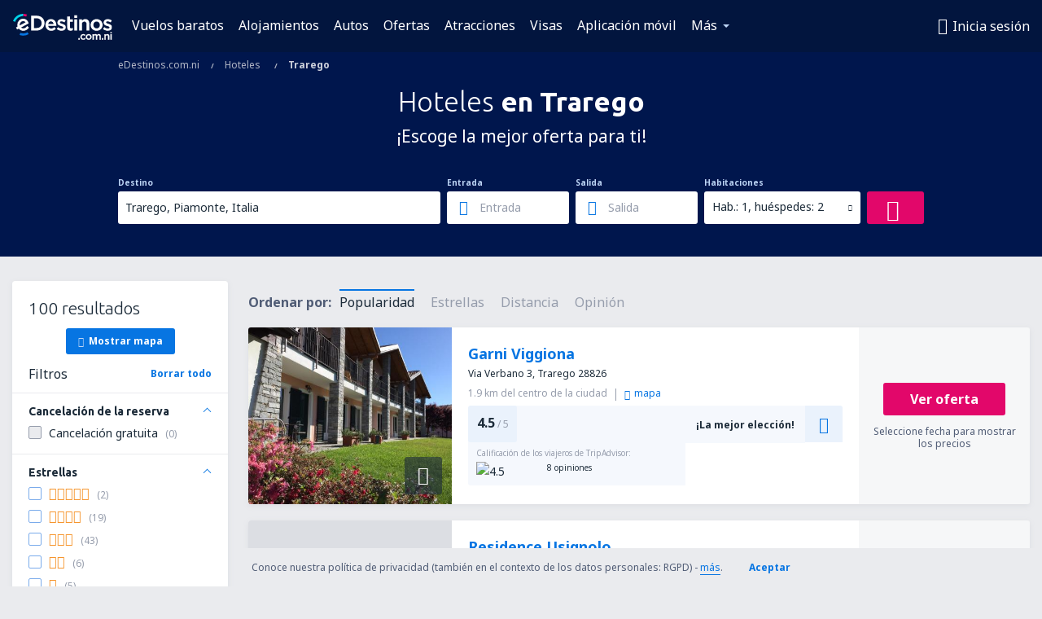

--- FILE ---
content_type: text/html; charset=utf-8
request_url: https://www.google.com/recaptcha/api2/aframe
body_size: 183
content:
<!DOCTYPE HTML><html><head><meta http-equiv="content-type" content="text/html; charset=UTF-8"></head><body><script nonce="JlONnUJEiutBRof6wWBjfg">/** Anti-fraud and anti-abuse applications only. See google.com/recaptcha */ try{var clients={'sodar':'https://pagead2.googlesyndication.com/pagead/sodar?'};window.addEventListener("message",function(a){try{if(a.source===window.parent){var b=JSON.parse(a.data);var c=clients[b['id']];if(c){var d=document.createElement('img');d.src=c+b['params']+'&rc='+(localStorage.getItem("rc::a")?sessionStorage.getItem("rc::b"):"");window.document.body.appendChild(d);sessionStorage.setItem("rc::e",parseInt(sessionStorage.getItem("rc::e")||0)+1);localStorage.setItem("rc::h",'1767865518085');}}}catch(b){}});window.parent.postMessage("_grecaptcha_ready", "*");}catch(b){}</script></body></html>

--- FILE ---
content_type: image/svg+xml
request_url: https://static1.eskypartners.com/logos/edestinoscomni-white.svg
body_size: 8260
content:
<svg xmlns="http://www.w3.org/2000/svg" xmlns:xlink="http://www.w3.org/1999/xlink" width="122" height="32" viewBox="0 0 122 32">
    <defs>
        <path id="a" d="M0 31.925h121.62V0H0z"/>
    </defs>
    <g fill="none" fill-rule="evenodd">
        <path fill="#FFF" d="M25.634 5.446V17.38h3.403c1.795 0 3.329-.577 4.434-1.67 1.071-1.058 1.662-2.567 1.662-4.246v-.052c0-3.513-2.507-5.967-6.096-5.967h-3.403zM29.037 2.3c5.607 0 9.676 3.81 9.676 9.06v.052c0 5.28-4.07 9.113-9.676 9.113h-6.83V2.3h6.83zM46.544 9.241c2.109 0 3.073 1.674 3.284 3.293h-6.64c.325-2.006 1.629-3.293 3.356-3.293m.026-2.81c-3.85 0-6.753 3.09-6.753 7.188v.051c0 4.151 2.98 7.163 7.086 7.163 2.315 0 4.214-.87 5.645-2.587l.084-.102-2.014-1.787-.09.088c-1.133 1.106-2.202 1.577-3.573 1.577-1.96 0-3.38-1.208-3.738-3.164h9.916l.016-.195c.023-.282.046-.547.046-.813 0-3.693-2.049-7.42-6.625-7.42M60.537 12.258l-.267-.085c-1.443-.463-2.69-.862-2.69-1.683v-.051c0-.755.675-1.223 1.762-1.223 1.063 0 2.43.46 3.75 1.262l.12.074 1.362-2.44-.105-.07c-1.48-.977-3.368-1.56-5.05-1.56-2.92 0-4.958 1.753-4.958 4.264v.052c0 2.662 2.235 3.515 4.328 4.105l.32.098c1.4.424 2.61.79 2.61 1.67v.051c0 .83-.736 1.326-1.967 1.326-1.407 0-2.954-.583-4.355-1.64l-.116-.087-1.533 2.329.098.077c1.658 1.306 3.782 2.055 5.829 2.055 3.184 0 5.162-1.683 5.162-4.393v-.052c0-2.407-2.067-3.383-4.3-4.079M69.927 3.13H66.55v13.515c0 2.728 1.358 4.111 4.035 4.111 1.097 0 2.007-.225 2.862-.71l.07-.039V17.17l-.198.098a4.02 4.02 0 0 1-1.862.447c-1.045 0-1.531-.494-1.531-1.556V9.652h3.642v-2.94h-3.642V3.13z"/>
        <mask id="b" fill="#fff">
            <use xlink:href="#a"/>
        </mask>
        <path fill="#FFF" d="M75.286 20.526h3.375V6.712h-3.375zM75.158 4.907h3.606V1.686h-3.606zM88.727 6.43c-1.673 0-3.017.688-4.095 2.1V6.711h-3.376v13.814h3.376v-7.779c0-1.958 1.144-3.223 2.915-3.223 1.756 0 2.762 1.156 2.762 3.172v7.83h3.376v-8.754c0-3.295-1.9-5.342-4.958-5.342M98.695 13.593c0-2.417 1.658-4.172 3.942-4.172 2.291 0 4.019 1.816 4.019 4.224v.051c0 2.418-1.67 4.172-3.968 4.172-2.239 0-3.993-1.855-3.993-4.223v-.052zm3.993-7.163c-4.132 0-7.368 3.17-7.368 7.215v.051c0 4.002 3.214 7.137 7.317 7.137 4.146 0 7.394-3.157 7.394-7.188v-.052c0-4.016-3.225-7.163-7.343-7.163zM117.32 12.258l-.267-.085c-1.444-.463-2.69-.862-2.69-1.683v-.051c0-.755.674-1.223 1.761-1.223 1.064 0 2.43.46 3.75 1.262l.121.074 1.362-2.44-.106-.07c-1.48-.977-3.367-1.56-5.05-1.56-2.92 0-4.958 1.753-4.958 4.264v.052c0 2.662 2.236 3.515 4.328 4.105l.32.098c1.4.424 2.61.79 2.61 1.67v.051c0 .83-.735 1.326-1.967 1.326-1.406 0-2.953-.583-4.354-1.64l-.116-.087-1.534 2.329.098.077c1.658 1.306 3.783 2.055 5.83 2.055 3.184 0 5.162-1.683 5.162-4.393v-.052c0-2.407-2.067-3.383-4.3-4.079" mask="url(#b)"/>
        <path fill="#E2066A" d="M16.213 3.413a10.57 10.57 0 0 0-3.628-.64L12.587 0c1.572 0 3.113.273 4.577.807l-.951 2.606z" mask="url(#b)"/>
        <path fill="#00D2E8" d="M2.608 9.765L0 8.821C1.91 3.545 6.964 0 12.578 0l.008 2.774c-4.458 0-8.464 2.81-9.978 6.991" mask="url(#b)"/>
        <path fill="#FFF" d="M8.265 13.398c0-1.26.523-2.478 1.433-3.342.77-.729 1.735-1.123 2.74-1.123.068 0 .137.001.205.005 1.363.073 2.229.803 2.736 1.461l-7.041 3.803a4.493 4.493 0 0 1-.073-.804M19.7 16.973l-2.217-2.002c-1.858 2.059-3.17 2.869-4.76 2.878a4.401 4.401 0 0 1-2.89-1.06l9.38-5.065-.39-1.186c-.058-.177-1.474-4.34-6.02-4.582-1.906-.102-3.738.585-5.16 1.933a7.62 7.62 0 0 0-2.364 5.509c0 .79.104 1.493.333 2.208l-1.977 1.059 1.419 2.628L7.05 18.23c1.366 1.577 3.428 2.612 5.672 2.612.482 0 .96-.048 1.426-.14h.006a7.384 7.384 0 0 0 3.508-1.735 26.246 26.246 0 0 0 2.038-1.994" mask="url(#b)"/>
        <path fill="#0675E2" d="M12.578 26.746a13.34 13.34 0 0 1-4.564-.8l.946-2.607c1.157.42 2.375.633 3.618.633 1.858 0 3.685-.487 5.284-1.408l1.385 2.403a13.374 13.374 0 0 1-6.669 1.779" mask="url(#b)"/>
        <path fill="#FFF" d="M80.316 31.665h1.673v-1.723h-1.673z" mask="url(#b)"/>
        <path fill="#FFF" fill-rule="nonzero" d="M80.207 31.774v-1.941h1.891v1.941h-1.89zm1.674-.218v-1.505h-1.456v1.505h1.456z" mask="url(#b)"/>
        <path fill="#FFF" d="M82.808 28.382v-.025c0-1.888 1.459-3.473 3.447-3.473 1.258 0 2.038.466 2.654 1.145l-.943 1.02c-.466-.491-.956-.831-1.724-.831-1.107 0-1.912.956-1.912 2.114v.025c0 1.182.818 2.138 1.988 2.138.717 0 1.245-.34 1.723-.83l.919.906c-.654.73-1.422 1.245-2.718 1.245-1.975 0-3.434-1.547-3.434-3.434" mask="url(#b)"/>
        <path fill="#FFF" fill-rule="nonzero" d="M86.255 24.993c-1.888 0-3.338 1.495-3.338 3.364v.025c0 1.858 1.441 3.325 3.325 3.325 1.1 0 1.849-.36 2.567-1.132l-.767-.756c-.535.524-1.068.785-1.724.785-1.208 0-2.097-.98-2.097-2.247v-.025c0-1.239.871-2.223 2.021-2.223.69 0 1.192.247 1.722.78l.797-.86c-.66-.695-1.423-1.036-2.506-1.036zm-3.556 3.389v-.025c0-1.987 1.546-3.582 3.556-3.582 1.183 0 2.02.392 2.735 1.18l.067.075-1.09 1.177-.08-.084c-.523-.551-.987-.796-1.645-.796-1.023 0-1.803.881-1.803 2.005v.025c0 1.151.796 2.03 1.879 2.03.621 0 1.122-.26 1.645-.798l.077-.078 1.07 1.055-.069.078c-.779.868-1.596 1.281-2.799 1.281-2.005 0-3.543-1.565-3.543-3.543z" mask="url(#b)"/>
        <path fill="#FFF" d="M94.986 28.382v-.025c0-1.17-.843-2.14-2.038-2.14-1.22 0-2 .957-2 2.115v.025c0 1.157.843 2.138 2.025 2.138 1.233 0 2.013-.968 2.013-2.113m-5.56 0v-.025c0-1.9 1.51-3.473 3.547-3.473 2.038 0 3.536 1.548 3.536 3.448v.025c0 1.887-1.51 3.46-3.56 3.46-2.026 0-3.523-1.548-3.523-3.435" mask="url(#b)"/>
        <path fill="#FFF" fill-rule="nonzero" d="M95.095 28.382c0 1.256-.875 2.222-2.122 2.222-1.215 0-2.134-1-2.134-2.247v-.025c0-1.263.869-2.223 2.11-2.223 1.229 0 2.146.99 2.146 2.248v.025zm-.218 0v-.025c0-1.142-.823-2.03-1.929-2.03-1.115 0-1.891.857-1.891 2.005v.025c0 1.131.826 2.03 1.916 2.03 1.122 0 1.904-.864 1.904-2.005zm-5.343 0c0 1.857 1.48 3.325 3.414 3.325 1.954 0 3.452-1.486 3.452-3.35v-.025c0-1.87-1.48-3.339-3.427-3.339-1.944 0-3.439 1.49-3.439 3.364v.025zm-.217 0v-.025c0-1.994 1.592-3.582 3.656-3.582 2.067 0 3.645 1.566 3.645 3.557v.025c0 1.984-1.596 3.568-3.67 3.568-2.054 0-3.631-1.565-3.631-3.543z" mask="url(#b)"/>
        <path fill="#FFF" d="M97.679 25.023h1.522v1.006c.428-.591 1.007-1.145 2.026-1.145.956 0 1.623.466 1.975 1.17.541-.704 1.246-1.17 2.252-1.17 1.447 0 2.328.919 2.328 2.542v4.24h-1.523V27.89c0-1.057-.49-1.623-1.346-1.623-.83 0-1.421.579-1.421 1.648v3.75h-1.523v-3.787c0-1.032-.503-1.61-1.346-1.61-.843 0-1.422.628-1.422 1.66v3.736H97.68v-6.642z" mask="url(#b)"/>
        <path fill="#FFF" fill-rule="nonzero" d="M97.788 31.556h1.304V27.93c0-1.072.61-1.77 1.531-1.77.915 0 1.455.64 1.455 1.72v3.677h1.305v-3.64c0-1.09.603-1.757 1.53-1.757.928 0 1.455.628 1.455 1.732v3.665h1.305v-4.13c0-1.55-.82-2.433-2.219-2.433-.902 0-1.594.383-2.165 1.128l-.106.138-.078-.156c-.353-.706-1.006-1.11-1.878-1.11-.844 0-1.408.368-1.937 1.1l-.198.273v-1.234h-1.304v6.424zm7.666-6.78c1.524 0 2.437.984 2.437 2.65v4.348h-1.74v-3.883c0-.991-.44-1.514-1.238-1.514-.802 0-1.313.565-1.313 1.54v3.857h-1.74V27.88c0-.967-.451-1.502-1.237-1.502-.794 0-1.313.594-1.313 1.552v3.845h-1.74v-6.86h1.74v.797c.516-.617 1.099-.936 1.917-.936.893 0 1.587.394 1.993 1.083.592-.711 1.315-1.083 2.234-1.083z" mask="url(#b)"/>
        <path fill="#FFF" d="M109.153 31.665h1.673v-1.723h-1.673z" mask="url(#b)"/>
        <path fill="#FFF" fill-rule="nonzero" d="M109.044 31.774v-1.941h1.891v1.941h-1.89zm1.674-.218v-1.505h-1.456v1.505h1.456z" mask="url(#b)"/>
        <path fill="#FFF" d="M112.26 25.023h1.523v1.031c.428-.629 1.045-1.17 2.076-1.17 1.497 0 2.365 1.007 2.365 2.554v4.227h-1.522v-3.774c0-1.032-.516-1.623-1.422-1.623-.88 0-1.497.617-1.497 1.648v3.75h-1.522v-6.643z" mask="url(#b)"/>
        <path fill="#FFF" fill-rule="nonzero" d="M112.37 31.556h1.304v-3.64c0-1.068.643-1.757 1.606-1.757.969 0 1.53.642 1.53 1.732v3.665h1.305v-4.118c0-1.515-.844-2.445-2.256-2.445-.874 0-1.487.39-1.986 1.122l-.199.293v-1.276h-1.304v6.424zm3.49-6.78c1.536 0 2.473 1.031 2.473 2.662v4.336h-1.74v-3.883c0-.975-.471-1.514-1.313-1.514-.839 0-1.388.588-1.388 1.54v3.857h-1.74v-6.86h1.74v.811c.503-.617 1.128-.95 1.967-.95z" mask="url(#b)"/>
        <path fill="#FFF" d="M119.772 31.665h1.522v-6.642h-1.522v6.642zm-.063-7.661h1.636v-1.447h-1.636v1.447z" mask="url(#b)"/>
        <path fill="#FFF" fill-rule="nonzero" d="M119.663 31.774v-6.86h1.74v6.86h-1.74zm1.522-.218v-6.424h-1.304v6.424h1.304zm-1.585-7.444v-1.664h1.854v1.664H119.6zm1.636-.217v-1.23h-1.418v1.23h1.418z" mask="url(#b)"/>
    </g>
</svg>
